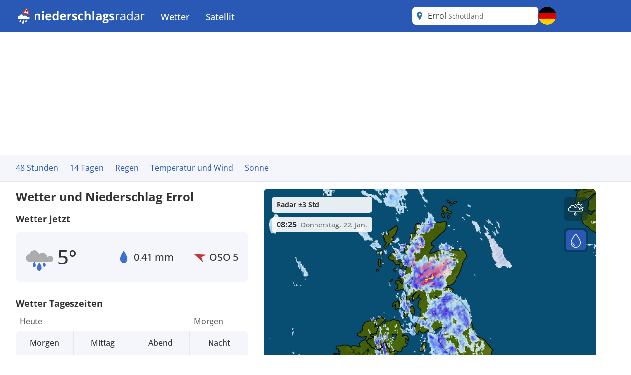

--- FILE ---
content_type: image/svg+xml
request_url: https://assets.infoplaza.io/internationalsite/assets/icons/weather/v2/D002N_LB.svg
body_size: 664
content:
<svg width="24" height="24" viewBox="0 0 24 24" fill="none" xmlns="http://www.w3.org/2000/svg">
<path d="M21.2454 10.8892C20.3586 10.9492 19.5217 11.3188 18.8826 11.9327C18.8826 11.9327 18.3971 8.12406 14.578 8.35724C13.5257 8.42876 12.5196 8.81418 11.6911 9.46314C11.4889 8.48712 10.9548 7.61005 10.1787 6.97937C9.40253 6.34869 8.43162 6.00285 7.42915 6C6.48187 6.00742 5.56616 6.33946 4.83656 6.94009C4.10696 7.54071 3.60813 8.37314 3.42425 9.29691C2.53297 9.33253 1.68734 9.69834 1.05367 10.3224C0.419992 10.9465 0.0441316 11.7836 0 12.6692C0.00512791 13.5385 0.350208 14.3717 0.962248 14.9926C1.57429 15.6135 2.40529 15.9734 3.27948 15.9962L3.42735 16L21.4235 15.9962C22.0778 16.0097 22.7117 15.7698 23.1914 15.3272C23.671 14.8846 23.9588 14.2739 23.9938 13.6243C24.0173 13.289 23.9741 12.9524 23.8667 12.6337C23.7593 12.315 23.5898 12.0205 23.3678 11.7669C23.1459 11.5134 22.8759 11.3057 22.5732 11.1559C22.2705 11.0061 21.9412 10.917 21.6038 10.8938C21.5435 10.8899 21.4838 10.8869 21.425 10.8869L21.2454 10.8892Z" fill="#ACACAC"/>
<path d="M12 24C11.4699 24.0004 10.9614 23.7271 10.5864 23.2404C10.2113 22.7537 10.0004 22.0933 10 21.4045C10 20.0631 11.2015 18.0071 11.742 17.1501C11.8682 16.95 12.1318 16.95 12.258 17.1501C12.7985 18.0071 14 20.0631 14 21.4045C13.9996 22.0933 13.7887 22.7537 13.4136 23.2404C13.0386 23.7271 12.5301 24.0004 12 24Z" fill="#3D6FD7"/>
<path d="M7.5 21C7.10244 21.0003 6.72107 20.8051 6.43977 20.4574C6.15847 20.1098 6.00029 19.638 6 19.146C6 18.1879 6.90112 16.7194 7.30648 16.1072C7.40114 15.9643 7.59886 15.9643 7.69352 16.1072C8.09888 16.7194 9 18.1879 9 19.146C8.99971 19.638 8.84153 20.1098 8.56023 20.4574C8.27893 20.8051 7.89756 21.0003 7.5 21Z" fill="#3D6FD7"/>
<path d="M16.25 20.5C15.9187 20.5002 15.6009 20.3441 15.3665 20.0659C15.1321 19.7878 15.0002 19.4104 15 19.0168C15 18.2503 15.7509 17.0755 16.0887 16.5858C16.1676 16.4714 16.3324 16.4714 16.4113 16.5858C16.7491 17.0755 17.5 18.2503 17.5 19.0168C17.4998 19.4104 17.3679 19.7878 17.1335 20.0659C16.8991 20.3441 16.5813 20.5002 16.25 20.5Z" fill="#3D6FD7"/>
</svg>


--- FILE ---
content_type: image/svg+xml
request_url: https://assets.infoplaza.io/internationalsite/assets/icons/weather/v2/A007N_LB.svg
body_size: 1434
content:
<svg width="24" height="24" viewBox="0 0 24 24" fill="none" xmlns="http://www.w3.org/2000/svg">
<path d="M12.5957 20.9993C14.3871 21.021 16.1473 20.5547 17.667 19.6557C19.0685 18.8267 20.211 17.6621 20.9812 16.2824C21.0491 16.1608 20.9211 16.0259 20.7874 16.0724C19.9218 16.3735 19.0032 16.5188 18.0789 16.4998C16.0904 16.5075 14.1799 15.7674 12.7665 14.442C11.353 13.1165 10.5521 11.3139 10.5395 9.42965C10.5627 8.12863 10.9517 6.85703 11.6663 5.7459C12.2944 4.76926 13.1541 3.94766 14.1744 3.34484C14.3035 3.26853 14.2639 3.07069 14.1134 3.05758C13.609 3.01365 13.1024 2.99482 12.5957 3.00121C11.3421 2.99503 10.0994 3.22291 8.93875 3.67181C7.77806 4.12071 6.72204 4.78185 5.831 5.61749C4.93995 6.45313 4.23133 7.44689 3.74558 8.54205C3.25984 9.63721 3.00649 10.8123 3 12.0002C3.00638 13.1882 3.25966 14.3634 3.74536 15.4586C4.23107 16.5538 4.93969 17.5476 5.83076 18.3832C6.72182 19.2189 7.77788 19.88 8.93862 20.3289C10.0994 20.7778 11.342 21.0056 12.5957 20.9993Z" fill="#3D6FD7"/>
<path d="M19.934 6.42243C19.269 6.46443 18.6413 6.72317 18.1619 7.15292C18.1619 7.15292 17.7979 4.48684 14.9335 4.65007C14.1443 4.70013 13.3897 4.96992 12.7683 5.4242C12.6167 4.74098 12.2161 4.12703 11.634 3.68556C11.0519 3.24408 10.3237 3.002 9.57187 3C8.8614 3.0052 8.17462 3.23763 7.62742 3.65806C7.08022 4.0785 6.7061 4.6612 6.56819 5.30784C5.89973 5.33277 5.2655 5.58884 4.79025 6.02568C4.31499 6.46253 4.0331 7.04853 4 7.66846C4.00385 8.27695 4.26266 8.8602 4.72169 9.29482C5.18072 9.72945 5.80397 9.98137 6.45961 9.99731L6.57051 10L20.0676 9.99731C20.5583 10.0068 21.0338 9.83884 21.3935 9.52902C21.7533 9.21919 21.9691 8.79174 21.9953 8.337C22.013 8.1023 21.9806 7.86668 21.9 7.64359C21.8195 7.42051 21.6923 7.21433 21.5259 7.03684C21.3594 6.85935 21.1569 6.71402 20.9299 6.60915C20.7029 6.50428 20.4559 6.44193 20.2029 6.42566C20.1576 6.42296 20.1129 6.42081 20.0688 6.42081L19.934 6.42243Z" fill="#D9D9D9" fill-opacity="0.9"/>
<path d="M19.8522 12.9557C19.4828 12.9797 19.1341 13.1275 18.8677 13.3731C18.8677 13.3731 18.6655 11.8496 17.0742 11.9429C16.6357 11.9715 16.2165 12.1257 15.8713 12.3853C15.787 11.9948 15.5645 11.644 15.2411 11.3917C14.9177 11.1395 14.5132 11.0011 14.0955 11C13.7008 11.003 13.3192 11.1358 13.0152 11.376C12.7112 11.6163 12.5034 11.9493 12.4268 12.3188C12.0554 12.333 11.7031 12.4793 11.439 12.729C11.175 12.9786 11.0184 13.3134 11 13.6677C11.0021 14.0154 11.1459 14.3487 11.4009 14.597C11.656 14.8454 12.0022 14.9894 12.3665 14.9985L12.4281 15L19.9264 14.9985C20.1991 15.0039 20.4632 14.9079 20.6631 14.7309C20.8629 14.5538 20.9828 14.3096 20.9974 14.0497C21.0072 13.9156 20.9892 13.781 20.9444 13.6535C20.8997 13.526 20.8291 13.4082 20.7366 13.3068C20.6441 13.2053 20.5316 13.1223 20.4055 13.0624C20.2794 13.0024 20.1421 12.9668 20.0016 12.9575C19.9764 12.956 19.9516 12.9547 19.9271 12.9547L19.8522 12.9557Z" fill="#D9D9D9" fill-opacity="0.9"/>
<path d="M12.6227 16.4446C12.1793 16.4746 11.7609 16.6594 11.4413 16.9664C11.4413 16.9664 11.1986 15.062 9.28902 15.1786C8.76286 15.2144 8.25978 15.4071 7.84554 15.7316C7.74444 15.2436 7.47741 14.805 7.08934 14.4897C6.70126 14.1743 6.21581 14.0014 5.71458 14C5.24094 14.0037 4.78308 14.1697 4.41828 14.47C4.05348 14.7704 3.80406 15.1866 3.71213 15.6485C3.26648 15.6663 2.84367 15.8492 2.52683 16.1612C2.21 16.4732 2.02207 16.8918 2 17.3346C2.00256 17.7693 2.1751 18.1859 2.48112 18.4963C2.78714 18.8067 3.20265 18.9867 3.63974 18.9981L3.71368 19L12.7117 18.9981C13.0389 19.0048 13.3559 18.8849 13.5957 18.6636C13.8355 18.4423 13.9794 18.137 13.9969 17.8121C14.0086 17.6445 13.987 17.4762 13.9333 17.3169C13.8796 17.1575 13.7949 17.0102 13.6839 16.8835C13.5729 16.7567 13.4379 16.6529 13.2866 16.578C13.1353 16.5031 12.9706 16.4585 12.8019 16.4469C12.7717 16.445 12.7419 16.4434 12.7125 16.4434L12.6227 16.4446Z" fill="#D9D9D9" fill-opacity="0.9"/>
</svg>


--- FILE ---
content_type: image/svg+xml
request_url: https://assets.infoplaza.io/internationalsite/assets/logos/v0/niederschlagsradarLogo.svg
body_size: 7918
content:
<svg width="262" height="32" viewBox="0 0 262 32" fill="none" xmlns="http://www.w3.org/2000/svg">
<path d="M45.3164 11.6523C46.7148 11.6523 47.8398 12.0352 48.6914 12.8008C49.543 13.5586 49.9688 14.7773 49.9688 16.457V25H46.3945V17.3477C46.3945 16.4102 46.2227 15.7031 45.8789 15.2266C45.543 14.75 45.0117 14.5117 44.2852 14.5117C43.1914 14.5117 42.4453 14.8828 42.0469 15.625C41.6484 16.3672 41.4492 17.4375 41.4492 18.8359V25H37.875V11.8984H40.6055L41.0859 13.5742H41.2852C41.5664 13.1211 41.9141 12.7539 42.3281 12.4727C42.75 12.1914 43.2148 11.9844 43.7227 11.8516C44.2383 11.7188 44.7695 11.6523 45.3164 11.6523ZM57.2227 11.8984V25H53.6484V11.8984H57.2227ZM55.4414 6.76562C55.9727 6.76562 56.4297 6.89063 56.8125 7.14062C57.1953 7.38281 57.3867 7.83984 57.3867 8.51172C57.3867 9.17578 57.1953 9.63672 56.8125 9.89453C56.4297 10.1445 55.9727 10.2695 55.4414 10.2695C54.9023 10.2695 54.4414 10.1445 54.0586 9.89453C53.6836 9.63672 53.4961 9.17578 53.4961 8.51172C53.4961 7.83984 53.6836 7.38281 54.0586 7.14062C54.4414 6.89063 54.9023 6.76562 55.4414 6.76562ZM66.3867 11.6523C67.5977 11.6523 68.6406 11.8867 69.5156 12.3555C70.3906 12.8164 71.0664 13.4883 71.543 14.3711C72.0195 15.2539 72.2578 16.332 72.2578 17.6055V19.3398H63.8086C63.8477 20.3477 64.1484 21.1406 64.7109 21.7188C65.2812 22.2891 66.0703 22.5742 67.0781 22.5742C67.9141 22.5742 68.6797 22.4883 69.375 22.3164C70.0703 22.1445 70.7852 21.8867 71.5195 21.543V24.3086C70.8711 24.6289 70.1914 24.8633 69.4805 25.0117C68.7773 25.1602 67.9219 25.2344 66.9141 25.2344C65.6016 25.2344 64.4375 24.9922 63.4219 24.5078C62.4141 24.0234 61.6211 23.2852 61.043 22.293C60.4727 21.3008 60.1875 20.0508 60.1875 18.543C60.1875 17.0117 60.4453 15.7383 60.9609 14.7227C61.4844 13.6992 62.2109 12.9336 63.1406 12.4258C64.0703 11.9102 65.1523 11.6523 66.3867 11.6523ZM66.4102 14.1953C65.7148 14.1953 65.1367 14.418 64.6758 14.8633C64.2227 15.3086 63.9609 16.0078 63.8906 16.9609H68.9062C68.8984 16.4297 68.8008 15.957 68.6133 15.543C68.4336 15.1289 68.1602 14.8008 67.793 14.5586C67.4336 14.3164 66.9727 14.1953 66.4102 14.1953ZM79.3125 25.2344C77.8516 25.2344 76.6602 24.6641 75.7383 23.5234C74.8242 22.375 74.3672 20.6914 74.3672 18.4727C74.3672 16.2305 74.832 14.5352 75.7617 13.3867C76.6914 12.2305 77.9062 11.6523 79.4062 11.6523C80.0312 11.6523 80.582 11.7383 81.0586 11.9102C81.5352 12.082 81.9453 12.3125 82.2891 12.6016C82.6406 12.8906 82.9375 13.2148 83.1797 13.5742H83.2969C83.25 13.3242 83.1914 12.957 83.1211 12.4727C83.0586 11.9805 83.0273 11.4766 83.0273 10.9609V6.76562H86.6133V25H83.8711L83.1797 23.3008H83.0273C82.8008 23.6602 82.5156 23.9883 82.1719 24.2852C81.8359 24.5742 81.4336 24.8047 80.9648 24.9766C80.4961 25.1484 79.9453 25.2344 79.3125 25.2344ZM80.5664 22.3867C81.543 22.3867 82.2305 22.0977 82.6289 21.5195C83.0352 20.9336 83.25 20.0547 83.2734 18.8828V18.4961C83.2734 17.2227 83.0781 16.25 82.6875 15.5781C82.2969 14.8984 81.5703 14.5586 80.5078 14.5586C79.7188 14.5586 79.1016 14.8984 78.6562 15.5781C78.2109 16.2578 77.9883 17.2383 77.9883 18.5195C77.9883 19.8008 78.2109 20.7656 78.6562 21.4141C79.1094 22.0625 79.7461 22.3867 80.5664 22.3867ZM95.7539 11.6523C96.9648 11.6523 98.0078 11.8867 98.8828 12.3555C99.7578 12.8164 100.434 13.4883 100.91 14.3711C101.387 15.2539 101.625 16.332 101.625 17.6055V19.3398H93.1758C93.2148 20.3477 93.5156 21.1406 94.0781 21.7188C94.6484 22.2891 95.4375 22.5742 96.4453 22.5742C97.2812 22.5742 98.0469 22.4883 98.7422 22.3164C99.4375 22.1445 100.152 21.8867 100.887 21.543V24.3086C100.238 24.6289 99.5586 24.8633 98.8477 25.0117C98.1445 25.1602 97.2891 25.2344 96.2812 25.2344C94.9688 25.2344 93.8047 24.9922 92.7891 24.5078C91.7812 24.0234 90.9883 23.2852 90.4102 22.293C89.8398 21.3008 89.5547 20.0508 89.5547 18.543C89.5547 17.0117 89.8125 15.7383 90.3281 14.7227C90.8516 13.6992 91.5781 12.9336 92.5078 12.4258C93.4375 11.9102 94.5195 11.6523 95.7539 11.6523ZM95.7773 14.1953C95.082 14.1953 94.5039 14.418 94.043 14.8633C93.5898 15.3086 93.3281 16.0078 93.2578 16.9609H98.2734C98.2656 16.4297 98.168 15.957 97.9805 15.543C97.8008 15.1289 97.5273 14.8008 97.1602 14.5586C96.8008 14.3164 96.3398 14.1953 95.7773 14.1953ZM111.844 11.6523C112.023 11.6523 112.23 11.6641 112.465 11.6875C112.707 11.7031 112.902 11.7266 113.051 11.7578L112.781 15.1094C112.664 15.0703 112.496 15.043 112.277 15.0273C112.066 15.0039 111.883 14.9922 111.727 14.9922C111.266 14.9922 110.816 15.0508 110.379 15.168C109.949 15.2852 109.562 15.4766 109.219 15.7422C108.875 16 108.602 16.3438 108.398 16.7734C108.203 17.1953 108.105 17.7148 108.105 18.332V25H104.531V11.8984H107.238L107.766 14.1016H107.941C108.199 13.6562 108.52 13.25 108.902 12.8828C109.293 12.5078 109.734 12.2109 110.227 11.9922C110.727 11.7656 111.266 11.6523 111.844 11.6523ZM124.57 21.1094C124.57 22 124.359 22.7539 123.938 23.3711C123.523 23.9805 122.902 24.4453 122.074 24.7656C121.246 25.0781 120.215 25.2344 118.98 25.2344C118.066 25.2344 117.281 25.1758 116.625 25.0586C115.977 24.9414 115.32 24.7461 114.656 24.4727V21.5195C115.367 21.8398 116.129 22.1055 116.941 22.3164C117.762 22.5195 118.48 22.6211 119.098 22.6211C119.793 22.6211 120.289 22.5195 120.586 22.3164C120.891 22.1055 121.043 21.832 121.043 21.4961C121.043 21.2773 120.98 21.082 120.855 20.9102C120.738 20.7305 120.48 20.5312 120.082 20.3125C119.684 20.0859 119.059 19.793 118.207 19.4336C117.387 19.0898 116.711 18.7422 116.18 18.3906C115.656 18.0391 115.266 17.625 115.008 17.1484C114.758 16.6641 114.633 16.0508 114.633 15.3086C114.633 14.0977 115.102 13.1875 116.039 12.5781C116.984 11.9609 118.246 11.6523 119.824 11.6523C120.637 11.6523 121.41 11.7344 122.145 11.8984C122.887 12.0625 123.648 12.3242 124.43 12.6836L123.352 15.2617C122.703 14.9805 122.09 14.75 121.512 14.5703C120.941 14.3906 120.359 14.3008 119.766 14.3008C119.242 14.3008 118.848 14.3711 118.582 14.5117C118.316 14.6523 118.184 14.8672 118.184 15.1562C118.184 15.3672 118.25 15.5547 118.383 15.7188C118.523 15.8828 118.789 16.0664 119.18 16.2695C119.578 16.4648 120.16 16.7188 120.926 17.0312C121.668 17.3359 122.312 17.6562 122.859 17.9922C123.406 18.3203 123.828 18.7305 124.125 19.2227C124.422 19.707 124.57 20.3359 124.57 21.1094ZM132.68 25.2344C131.383 25.2344 130.277 25 129.363 24.5312C128.449 24.0547 127.754 23.3203 127.277 22.3281C126.801 21.3359 126.562 20.0664 126.562 18.5195C126.562 16.918 126.832 15.6133 127.371 14.6055C127.918 13.5898 128.672 12.8438 129.633 12.3672C130.602 11.8906 131.723 11.6523 132.996 11.6523C133.902 11.6523 134.684 11.7422 135.34 11.9219C136.004 12.0938 136.582 12.3008 137.074 12.543L136.02 15.3086C135.457 15.082 134.934 14.8984 134.449 14.7578C133.965 14.6094 133.48 14.5352 132.996 14.5352C132.371 14.5352 131.852 14.6836 131.438 14.9805C131.023 15.2695 130.715 15.707 130.512 16.293C130.309 16.8789 130.207 17.6133 130.207 18.4961C130.207 19.3633 130.316 20.082 130.535 20.6523C130.754 21.2227 131.07 21.6484 131.484 21.9297C131.898 22.2031 132.402 22.3398 132.996 22.3398C133.738 22.3398 134.398 22.2422 134.977 22.0469C135.555 21.8438 136.117 21.5625 136.664 21.2031V24.2617C136.117 24.6055 135.543 24.8516 134.941 25C134.348 25.1562 133.594 25.2344 132.68 25.2344ZM143.285 6.76562V10.4805C143.285 11.1289 143.262 11.7461 143.215 12.332C143.176 12.918 143.145 13.332 143.121 13.5742H143.309C143.59 13.1211 143.922 12.7539 144.305 12.4727C144.695 12.1914 145.125 11.9844 145.594 11.8516C146.062 11.7188 146.566 11.6523 147.105 11.6523C148.051 11.6523 148.875 11.8203 149.578 12.1562C150.281 12.4844 150.828 13.0039 151.219 13.7148C151.609 14.418 151.805 15.332 151.805 16.457V25H148.23V17.3477C148.23 16.4102 148.059 15.7031 147.715 15.2266C147.371 14.75 146.84 14.5117 146.121 14.5117C145.402 14.5117 144.836 14.6797 144.422 15.0156C144.008 15.3438 143.715 15.832 143.543 16.4805C143.371 17.1211 143.285 17.9062 143.285 18.8359V25H139.711V6.76562H143.285ZM159.059 25H155.484V6.76562H159.059V25ZM168.188 11.6289C169.945 11.6289 171.293 12.0117 172.23 12.7773C173.168 13.543 173.637 14.707 173.637 16.2695V25H171.141L170.449 23.2188H170.355C169.98 23.6875 169.598 24.0703 169.207 24.3672C168.816 24.6641 168.367 24.8828 167.859 25.0234C167.352 25.1641 166.734 25.2344 166.008 25.2344C165.234 25.2344 164.539 25.0859 163.922 24.7891C163.312 24.4922 162.832 24.0391 162.48 23.4297C162.129 22.8125 161.953 22.0312 161.953 21.0859C161.953 19.6953 162.441 18.6719 163.418 18.0156C164.395 17.3516 165.859 16.9844 167.812 16.9141L170.086 16.8438V16.2695C170.086 15.582 169.906 15.0781 169.547 14.7578C169.188 14.4375 168.688 14.2773 168.047 14.2773C167.414 14.2773 166.793 14.3672 166.184 14.5469C165.574 14.7266 164.965 14.9531 164.355 15.2266L163.172 12.8125C163.867 12.4453 164.645 12.1562 165.504 11.9453C166.371 11.7344 167.266 11.6289 168.188 11.6289ZM170.086 18.9297L168.703 18.9766C167.547 19.0078 166.742 19.2148 166.289 19.5977C165.844 19.9805 165.621 20.4844 165.621 21.1094C165.621 21.6562 165.781 22.0469 166.102 22.2812C166.422 22.5078 166.84 22.6211 167.355 22.6211C168.121 22.6211 168.766 22.3945 169.289 21.9414C169.82 21.4883 170.086 20.8438 170.086 20.0078V18.9297ZM181.16 30.7656C179.332 30.7656 177.934 30.4453 176.965 29.8047C176.004 29.1719 175.523 28.2812 175.523 27.1328C175.523 26.3438 175.77 25.6836 176.262 25.1523C176.754 24.6211 177.477 24.2422 178.43 24.0156C178.062 23.8594 177.742 23.6055 177.469 23.2539C177.195 22.8945 177.059 22.5156 177.059 22.1172C177.059 21.6172 177.203 21.2031 177.492 20.875C177.781 20.5391 178.199 20.2109 178.746 19.8906C178.059 19.5938 177.512 19.1172 177.105 18.4609C176.707 17.8047 176.508 17.0312 176.508 16.1406C176.508 15.1875 176.715 14.3789 177.129 13.7148C177.551 13.043 178.16 12.5312 178.957 12.1797C179.762 11.8281 180.738 11.6523 181.887 11.6523C182.129 11.6523 182.41 11.668 182.73 11.6992C183.051 11.7305 183.344 11.7656 183.609 11.8047C183.883 11.8438 184.066 11.875 184.16 11.8984H188.73V13.7148L186.68 14.2422C186.867 14.5312 187.008 14.8398 187.102 15.168C187.195 15.4961 187.242 15.8438 187.242 16.2109C187.242 17.6172 186.75 18.7148 185.766 19.5039C184.789 20.2852 183.43 20.6758 181.688 20.6758C181.273 20.6523 180.883 20.6211 180.516 20.582C180.336 20.7227 180.199 20.8711 180.105 21.0273C180.012 21.1836 179.965 21.3477 179.965 21.5195C179.965 21.6914 180.035 21.8359 180.176 21.9531C180.324 22.0625 180.543 22.1484 180.832 22.2109C181.129 22.2656 181.496 22.293 181.934 22.293H184.16C185.598 22.293 186.691 22.6016 187.441 23.2188C188.199 23.8359 188.578 24.7422 188.578 25.9375C188.578 27.4688 187.938 28.6562 186.656 29.5C185.383 30.3438 183.551 30.7656 181.16 30.7656ZM181.312 28.4336C182.164 28.4336 182.895 28.3516 183.504 28.1875C184.121 28.0312 184.594 27.8047 184.922 27.5078C185.25 27.2188 185.414 26.8711 185.414 26.4648C185.414 26.1367 185.316 25.875 185.121 25.6797C184.934 25.4922 184.645 25.3594 184.254 25.2812C183.871 25.2031 183.379 25.1641 182.777 25.1641H180.926C180.488 25.1641 180.094 25.2344 179.742 25.375C179.398 25.5156 179.125 25.7109 178.922 25.9609C178.719 26.2188 178.617 26.5156 178.617 26.8516C178.617 27.3438 178.852 27.7305 179.32 28.0117C179.797 28.293 180.461 28.4336 181.312 28.4336ZM181.887 18.4961C182.559 18.4961 183.051 18.2891 183.363 17.875C183.676 17.4609 183.832 16.8984 183.832 16.1875C183.832 15.3984 183.668 14.8086 183.34 14.418C183.02 14.0195 182.535 13.8203 181.887 13.8203C181.23 13.8203 180.738 14.0195 180.41 14.418C180.082 14.8086 179.918 15.3984 179.918 16.1875C179.918 16.8984 180.078 17.4609 180.398 17.875C180.727 18.2891 181.223 18.4961 181.887 18.4961ZM200.039 21.1094C200.039 22 199.828 22.7539 199.406 23.3711C198.992 23.9805 198.371 24.4453 197.543 24.7656C196.715 25.0781 195.684 25.2344 194.449 25.2344C193.535 25.2344 192.75 25.1758 192.094 25.0586C191.445 24.9414 190.789 24.7461 190.125 24.4727V21.5195C190.836 21.8398 191.598 22.1055 192.41 22.3164C193.23 22.5195 193.949 22.6211 194.566 22.6211C195.262 22.6211 195.758 22.5195 196.055 22.3164C196.359 22.1055 196.512 21.832 196.512 21.4961C196.512 21.2773 196.449 21.082 196.324 20.9102C196.207 20.7305 195.949 20.5312 195.551 20.3125C195.152 20.0859 194.527 19.793 193.676 19.4336C192.855 19.0898 192.18 18.7422 191.648 18.3906C191.125 18.0391 190.734 17.625 190.477 17.1484C190.227 16.6641 190.102 16.0508 190.102 15.3086C190.102 14.0977 190.57 13.1875 191.508 12.5781C192.453 11.9609 193.715 11.6523 195.293 11.6523C196.105 11.6523 196.879 11.7344 197.613 11.8984C198.355 12.0625 199.117 12.3242 199.898 12.6836L198.82 15.2617C198.172 14.9805 197.559 14.75 196.98 14.5703C196.41 14.3906 195.828 14.3008 195.234 14.3008C194.711 14.3008 194.316 14.3711 194.051 14.5117C193.785 14.6523 193.652 14.8672 193.652 15.1562C193.652 15.3672 193.719 15.5547 193.852 15.7188C193.992 15.8828 194.258 16.0664 194.648 16.2695C195.047 16.4648 195.629 16.7188 196.395 17.0312C197.137 17.3359 197.781 17.6562 198.328 17.9922C198.875 18.3203 199.297 18.7305 199.594 19.2227C199.891 19.707 200.039 20.3359 200.039 21.1094ZM208.84 11.9219C209.098 11.9219 209.367 11.9375 209.648 11.9688C209.93 11.9922 210.18 12.0273 210.398 12.0742L210.152 13.8789C209.941 13.8242 209.707 13.7812 209.449 13.75C209.191 13.7188 208.949 13.7031 208.723 13.7031C208.207 13.7031 207.719 13.8086 207.258 14.0195C206.805 14.2227 206.406 14.5195 206.062 14.9102C205.719 15.293 205.449 15.7578 205.254 16.3047C205.059 16.8438 204.961 17.4453 204.961 18.1094V25H203.004V12.1562H204.621L204.832 14.5234H204.914C205.18 14.0469 205.5 13.6133 205.875 13.2227C206.25 12.8242 206.684 12.5078 207.176 12.2734C207.676 12.0391 208.23 11.9219 208.84 11.9219ZM217.629 11.9453C219.16 11.9453 220.297 12.2891 221.039 12.9766C221.781 13.6641 222.152 14.7617 222.152 16.2695V25H220.734L220.359 23.1016H220.266C219.906 23.5703 219.531 23.9648 219.141 24.2852C218.75 24.5977 218.297 24.8359 217.781 25C217.273 25.1562 216.648 25.2344 215.906 25.2344C215.125 25.2344 214.43 25.0977 213.82 24.8242C213.219 24.5508 212.742 24.1367 212.391 23.582C212.047 23.0273 211.875 22.3242 211.875 21.4727C211.875 20.1914 212.383 19.207 213.398 18.5195C214.414 17.832 215.961 17.457 218.039 17.3945L220.254 17.3008V16.5156C220.254 15.4062 220.016 14.6289 219.539 14.1836C219.062 13.7383 218.391 13.5156 217.523 13.5156C216.852 13.5156 216.211 13.6133 215.602 13.8086C214.992 14.0039 214.414 14.2344 213.867 14.5L213.27 13.0234C213.848 12.7266 214.512 12.4727 215.262 12.2617C216.012 12.0508 216.801 11.9453 217.629 11.9453ZM220.23 18.6719L218.273 18.7539C216.672 18.8164 215.543 19.0781 214.887 19.5391C214.23 20 213.902 20.6523 213.902 21.4961C213.902 22.2305 214.125 22.7734 214.57 23.125C215.016 23.4766 215.605 23.6523 216.34 23.6523C217.48 23.6523 218.414 23.3359 219.141 22.7031C219.867 22.0703 220.23 21.1211 220.23 19.8555V18.6719ZM230.73 25.2344C229.105 25.2344 227.816 24.6797 226.863 23.5703C225.918 22.4609 225.445 20.8125 225.445 18.625C225.445 16.4141 225.93 14.7461 226.898 13.6211C227.867 12.4883 229.156 11.9219 230.766 11.9219C231.445 11.9219 232.039 12.0117 232.547 12.1914C233.055 12.3711 233.492 12.6133 233.859 12.918C234.227 13.2148 234.535 13.5547 234.785 13.9375H234.926C234.895 13.6953 234.863 13.3633 234.832 12.9414C234.801 12.5195 234.785 12.1758 234.785 11.9102V6.76562H236.73V25H235.16L234.867 23.1719H234.785C234.543 23.5547 234.234 23.9023 233.859 24.2148C233.492 24.5273 233.051 24.7773 232.535 24.9648C232.027 25.1445 231.426 25.2344 230.73 25.2344ZM231.035 23.6172C232.41 23.6172 233.383 23.2266 233.953 22.4453C234.523 21.6641 234.809 20.5039 234.809 18.9648V18.6133C234.809 16.9805 234.535 15.7266 233.988 14.8516C233.449 13.9766 232.465 13.5391 231.035 13.5391C229.84 13.5391 228.945 14 228.352 14.9219C227.758 15.8359 227.461 17.0859 227.461 18.6719C227.461 20.25 227.754 21.4688 228.34 22.3281C228.934 23.1875 229.832 23.6172 231.035 23.6172ZM245.66 11.9453C247.191 11.9453 248.328 12.2891 249.07 12.9766C249.812 13.6641 250.184 14.7617 250.184 16.2695V25H248.766L248.391 23.1016H248.297C247.938 23.5703 247.562 23.9648 247.172 24.2852C246.781 24.5977 246.328 24.8359 245.812 25C245.305 25.1562 244.68 25.2344 243.938 25.2344C243.156 25.2344 242.461 25.0977 241.852 24.8242C241.25 24.5508 240.773 24.1367 240.422 23.582C240.078 23.0273 239.906 22.3242 239.906 21.4727C239.906 20.1914 240.414 19.207 241.43 18.5195C242.445 17.832 243.992 17.457 246.07 17.3945L248.285 17.3008V16.5156C248.285 15.4062 248.047 14.6289 247.57 14.1836C247.094 13.7383 246.422 13.5156 245.555 13.5156C244.883 13.5156 244.242 13.6133 243.633 13.8086C243.023 14.0039 242.445 14.2344 241.898 14.5L241.301 13.0234C241.879 12.7266 242.543 12.4727 243.293 12.2617C244.043 12.0508 244.832 11.9453 245.66 11.9453ZM248.262 18.6719L246.305 18.7539C244.703 18.8164 243.574 19.0781 242.918 19.5391C242.262 20 241.934 20.6523 241.934 21.4961C241.934 22.2305 242.156 22.7734 242.602 23.125C243.047 23.4766 243.637 23.6523 244.371 23.6523C245.512 23.6523 246.445 23.3359 247.172 22.7031C247.898 22.0703 248.262 21.1211 248.262 19.8555V18.6719ZM260.027 11.9219C260.285 11.9219 260.555 11.9375 260.836 11.9688C261.117 11.9922 261.367 12.0273 261.586 12.0742L261.34 13.8789C261.129 13.8242 260.895 13.7812 260.637 13.75C260.379 13.7188 260.137 13.7031 259.91 13.7031C259.395 13.7031 258.906 13.8086 258.445 14.0195C257.992 14.2227 257.594 14.5195 257.25 14.9102C256.906 15.293 256.637 15.7578 256.441 16.3047C256.246 16.8438 256.148 17.4453 256.148 18.1094V25H254.191V12.1562H255.809L256.02 14.5234H256.102C256.367 14.0469 256.688 13.6133 257.062 13.2227C257.438 12.8242 257.871 12.5078 258.363 12.2734C258.863 12.0391 259.418 11.9219 260.027 11.9219Z" fill="white"/>
<path d="M25.0257 17.913C23.9858 17.9093 23.0806 18.4247 22.6178 19.1809C22.6215 19.1205 22.6237 19.0601 22.6237 18.9997C22.6237 17.0763 20.7453 15.5168 18.4275 15.5168C17.2316 15.5168 16.1529 15.9337 15.3891 16.5982C15.1525 14.7337 13.4352 13.2861 11.3518 13.2876C9.31959 13.2876 7.63672 14.6673 7.33793 16.4654C5.49615 16.4774 4.00514 17.872 4.00001 19.5978C3.99489 21.2967 5.43829 22.6861 7.24493 22.7451V22.7495H24.7935C24.8668 22.7548 24.94 22.76 25.0132 22.76C26.5196 22.7652 27.7441 21.6845 27.7477 20.3466C27.7514 19.0086 26.5343 17.922 25.0279 17.9175" fill="white"/>
<path d="M15.9764 24.544C15.8006 24.8878 13.5941 27.4712 13.0822 28.3885C12.7087 29.0598 12.4678 30.0084 12.7161 30.7005C12.9431 31.3352 13.3019 31.7536 13.9083 31.9333L13.9478 31.9453C14.5622 32.0989 15.0859 31.9229 15.6102 31.494C16.1807 31.0279 16.4633 30.0919 16.489 29.323C16.5249 28.2789 15.969 24.9415 15.9969 24.5499C15.9969 24.5499 16.0013 24.5305 15.9917 24.5275C15.9822 24.5246 15.9742 24.5432 15.9742 24.5432" fill="white"/>
<path d="M21.4483 23.3112C21.3136 23.5693 19.6175 25.4986 19.225 26.1855C18.9394 26.6889 18.7585 27.4004 18.9569 27.9232C19.1386 28.4028 19.4212 28.7197 19.895 28.8614L19.9251 28.8696C20.4047 28.9905 20.8112 28.8614 21.2154 28.5437C21.6548 28.1969 21.8694 27.4929 21.8855 26.9149C21.906 26.1266 21.4461 23.6125 21.4659 23.3164C21.4659 23.3164 21.4695 23.3023 21.4615 23.2993C21.4534 23.2963 21.4483 23.3112 21.4483 23.3112Z" fill="white"/>
<path d="M10.0738 23.3231C9.93981 23.5804 8.24302 25.5091 7.8505 26.196C7.56563 26.7009 7.38474 27.4116 7.58247 27.9344C7.76482 28.4132 8.04676 28.7317 8.52057 28.8719L8.55133 28.8808C9.031 29.0024 9.43744 28.8734 9.84168 28.5542C10.2811 28.2074 10.4956 27.5048 10.5118 26.9268C10.5315 26.137 10.0724 23.623 10.0921 23.3284C10.0921 23.3284 10.0921 23.3127 10.0877 23.3112C10.0833 23.3097 10.0738 23.3231 10.0738 23.3231Z" fill="white"/>
<path d="M15.0896 10.2978L25.5398 12.0586L21.846 2.54895L15.0896 10.2978Z" fill="white"/>
<path d="M15.0962 10.3007L25.5472 12.0608L21.8534 2.55189L15.0962 10.3007ZM25.7347 14.3571L14.1296 12.4024C13.3628 12.2734 12.7968 11.8378 12.5756 11.2091C12.3544 10.5804 12.5236 9.88011 13.0392 9.28944L20.4737 0.759738C20.9782 0.181744 21.6454 -0.0859973 22.3045 0.0243809C22.9636 0.134759 23.496 0.606104 23.7691 1.31461L27.8357 11.7819C28.1169 12.5053 28.0342 13.2205 27.6094 13.7411C27.1847 14.2617 26.5014 14.4869 25.7347 14.3571Z" fill="#BF383B"/>
<path d="M21.3792 10.1621C21.3472 10.3436 21.2462 10.5051 21.0982 10.6114C20.9502 10.7178 20.767 10.7605 20.5883 10.7304C20.4998 10.7178 20.4147 10.6874 20.3378 10.641C20.2609 10.5947 20.1938 10.5332 20.1405 10.4602C20.0871 10.3872 20.0486 10.3041 20.027 10.2158C20.0054 10.1275 20.0013 10.0357 20.0149 9.94578C20.0469 9.76401 20.1479 9.60238 20.2961 9.49588C20.4443 9.38939 20.6276 9.34659 20.8065 9.37674C20.8949 9.38969 20.9799 9.42032 21.0566 9.46687C21.1333 9.51342 21.2002 9.57497 21.2534 9.64798C21.3067 9.72098 21.3452 9.80398 21.3668 9.89222C21.3884 9.98045 21.3926 10.0722 21.3792 10.1621Z" fill="#121212"/>
<path d="M21.291 8.67778C21.882 6.88786 22.1574 6.12193 22.1852 5.94815C22.2035 5.84171 22.2004 5.7326 22.1763 5.62738C22.1521 5.52216 22.1073 5.423 22.0446 5.33585C21.9839 5.24504 21.9051 5.16824 21.8134 5.11042C21.7217 5.05261 21.6191 5.01507 21.5122 5.00025C21.3024 4.96786 21.0883 5.0177 20.9131 5.13971C20.8191 5.20226 20.7396 5.28489 20.68 5.38186C20.6205 5.47883 20.5823 5.58782 20.5682 5.7013C20.5411 5.87059 20.5624 6.67754 20.5624 8.56218L21.291 8.67778Z" fill="#121212"/>
</svg>


--- FILE ---
content_type: image/svg+xml
request_url: https://assets.infoplaza.io/internationalsite/assets/icons/wind/v1/OZO.svg
body_size: 89
content:
<?xml version="1.0" encoding="UTF-8" standalone="no"?>
<svg width="100%" height="100%" viewBox="0 0 22 20" version="1.1" xmlns="http://www.w3.org/2000/svg" xmlns:xlink="http://www.w3.org/1999/xlink" xml:space="preserve" style="fill-rule:evenodd;clip-rule:evenodd;stroke-linejoin:round;stroke-miterlimit:2;">
    <path d="M0.872,4.645L16.052,18.057C16.377,18.344 16.87,18.015 16.726,17.609L14.016,9.964C13.944,9.763 14.036,9.542 14.228,9.451L21.55,5.961C21.94,5.776 21.823,5.195 21.391,5.168L1.173,3.917C0.775,3.893 0.573,4.381 0.872,4.645Z" style="fill:rgb(191,56,59);"/>
</svg>


--- FILE ---
content_type: image/svg+xml
request_url: https://assets.infoplaza.io/internationalsite/assets/icons/general/no-moon.svg
body_size: 1139
content:
<svg width="20" height="20" viewBox="0 0 20 20" fill="none" xmlns="http://www.w3.org/2000/svg">
<path d="M10.4633 16.9994C11.8566 17.0163 13.2257 16.6536 14.4077 15.9544C15.4977 15.3097 16.3863 14.4038 16.9854 13.3307C17.0382 13.2362 16.9387 13.1313 16.8346 13.1675C16.1614 13.4016 15.4469 13.5147 14.7281 13.4998C13.1814 13.5058 11.6955 12.9302 10.5961 11.8993C9.49681 10.8684 8.87388 9.4664 8.86403 8.00084C8.88211 6.98893 9.18464 5.99991 9.74044 5.1357C10.229 4.37609 10.8976 3.73707 11.6912 3.26821C11.7916 3.20885 11.7608 3.05498 11.6438 3.04478C11.2514 3.01062 10.8574 2.99597 10.4633 3.00094C9.48827 2.99614 8.52178 3.17337 7.61902 3.52252C6.71627 3.87166 5.89492 4.38589 5.20189 5.03583C4.50885 5.68577 3.9577 6.45869 3.5799 7.31048C3.2021 8.16227 3.00505 9.07624 3 10.0002C3.00496 10.9242 3.20196 11.8382 3.57973 12.69C3.9575 13.5418 4.50865 14.3148 5.2017 14.9647C5.89475 15.6147 6.71613 16.1289 7.61893 16.478C8.52172 16.8271 9.48825 17.0043 10.4633 16.9994Z" fill="#CCCCCC"/>
<path d="M16.9651 8.78523L16.431 8.58576C16.2172 8.50704 16.0232 8.38291 15.8621 8.22193C15.701 8.06095 15.5767 7.86694 15.4979 7.6533L15.2984 7.11925C15.2954 7.10889 15.2891 7.09979 15.2804 7.09332C15.2718 7.08685 15.2613 7.08334 15.2505 7.08334C15.2397 7.08334 15.2292 7.08685 15.2206 7.09332C15.2119 7.09979 15.2056 7.10889 15.2026 7.11925L15.0031 7.6533C14.9243 7.86703 14.8001 8.06113 14.639 8.2222C14.4779 8.38327 14.2838 8.50749 14.07 8.58627L13.5359 8.78572C13.5255 8.78874 13.5164 8.79505 13.51 8.80368C13.5035 8.81231 13.5 8.82281 13.5 8.83359C13.5 8.84438 13.5035 8.85488 13.51 8.86351C13.5164 8.87214 13.5255 8.87844 13.5359 8.88146L14.07 9.08092C14.2837 9.15971 14.4777 9.28387 14.6387 9.44485C14.7997 9.60583 14.9238 9.7998 15.0026 10.0134L15.2021 10.5474C15.2051 10.5578 15.2114 10.5669 15.2201 10.5734C15.2287 10.5798 15.2392 10.5833 15.25 10.5833C15.2608 10.5833 15.2713 10.5798 15.2799 10.5734C15.2886 10.5669 15.2949 10.5578 15.2979 10.5474L15.4974 10.0134C15.5762 9.7998 15.7003 9.60583 15.8613 9.44485C16.0223 9.28387 16.2163 9.15971 16.43 9.08092L16.9641 8.88146C16.9745 8.87844 16.9836 8.87214 16.99 8.86351C16.9965 8.85488 17 8.84438 17 8.83359C17 8.82281 16.9965 8.81231 16.99 8.80368C16.9836 8.79505 16.9745 8.78874 16.9641 8.78572L16.9651 8.78523Z" fill="#CCCCCC"/>
<path d="M12.8947 5.88458L12.5376 5.75273C12.3947 5.70021 12.2648 5.61722 12.1571 5.50953C12.0494 5.40183 11.9665 5.272 11.9139 5.12903L11.7821 4.77197C11.7796 4.7655 11.7752 4.75994 11.7694 4.75602C11.7637 4.7521 11.7569 4.75 11.75 4.75C11.7431 4.75 11.7363 4.7521 11.7306 4.75602C11.7248 4.75994 11.7204 4.7655 11.7179 4.77197L11.586 5.12903C11.5335 5.272 11.4506 5.40183 11.3429 5.50953C11.2352 5.61722 11.1053 5.70021 10.9624 5.75273L10.6053 5.88458C10.5988 5.88709 10.5933 5.8915 10.5893 5.89722C10.5854 5.90295 10.5833 5.90973 10.5833 5.91667C10.5833 5.92361 10.5854 5.93038 10.5893 5.93611C10.5933 5.94184 10.5988 5.94625 10.6053 5.94876L10.9624 6.08062C11.1053 6.13313 11.2352 6.21611 11.3429 6.32381C11.4506 6.4315 11.5335 6.56134 11.586 6.70431L11.7179 7.06137C11.7204 7.06784 11.7248 7.0734 11.7306 7.07732C11.7363 7.08123 11.7431 7.08333 11.75 7.08333C11.7569 7.08333 11.7637 7.08123 11.7694 7.07732C11.7752 7.0734 11.7796 7.06784 11.7821 7.06137L11.9139 6.70431C11.9665 6.56134 12.0494 6.4315 12.1571 6.32381C12.2648 6.21611 12.3947 6.13313 12.5376 6.08062L12.8947 5.94876C12.9012 5.94625 12.9067 5.94184 12.9107 5.93611C12.9146 5.93038 12.9167 5.92361 12.9167 5.91667C12.9167 5.90973 12.9146 5.90295 12.9107 5.89722C12.9067 5.8915 12.9012 5.88709 12.8947 5.88458Z" fill="#CCCCCC"/>
</svg>
